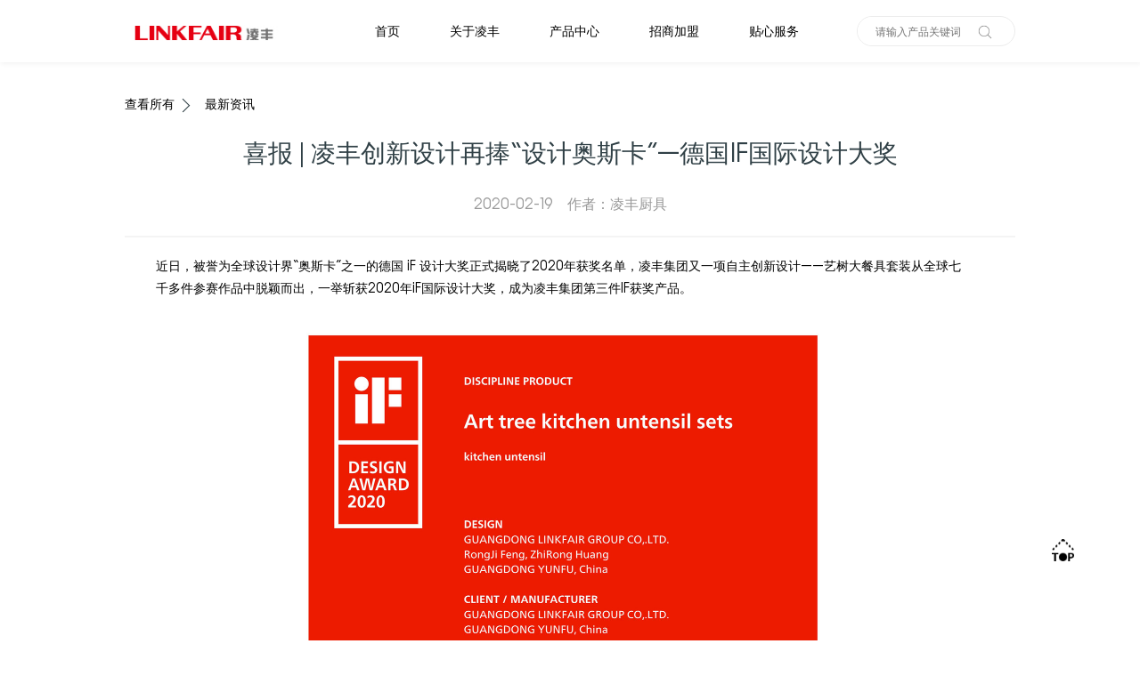

--- FILE ---
content_type: text/html; charset=UTF-8
request_url: http://linkfair.cn/news_detail/2624
body_size: 8552
content:



 
<!DOCTYPE html>

<html lang="en">



<head>

    <title>凌丰厨具</title>

    <meta charset="UTF-8">

    <link rel="icon" type="image/x-icon" href="https://www.linkfair.cn/uploadfile/ico/20200708150401.png">

    <meta name="viewport" content="width=device-width,initial-scale=1,minimum-scale=1,maximum-scale=1,user-scalable=no" />

	<script>

		

		// window.onload=function(){

		// 	setRrem()

		// }

		// window.onresize=function(){

		// 	setRrem()

		// }

		// function setRrem(){

		// 	let designSize = 1920; // 设计图尺寸

		// 	let html = document.documentElement;

		// 	let wW = html.clientWidth;// 窗口宽度

		// 	let rem = wW * 1 / designSize; 

		// 	document.documentElement.style.fontSize = rem + 'px';

		// }

	</script>

    <meta http-equiv="X-UA-Compatible" content="ie=edge">

    <link rel="stylesheet" href="/static/linkfair/css/base.css?r=2">

    <link rel="stylesheet" href="/static/linkfair/css/index.css?r=2">

	<link rel="stylesheet" type="text/css" href="/static/linkfair/swiper/swiper.css?r=2" />

    <link rel="stylesheet" href="/static/linkfair/css/header.css?r=2">

	<link rel="stylesheet" href="/static/linkfair/animate.css">

    <script src="/static/linkfair/js/jquery-1.11.3.min.js"></script>

	<script src="/static/linkfair/common.js"></script>

	<style>

		html,body{

			overflow-x: hidden;

		}

	</style>

  

	<script>

	

		

		$(function(){

				allAnimate();

				$(".pro-center ul li img").height($(".pro-center ul li img").width());

				

				var w=$(window).width();

				if(w>800){

					$(".index-fuwu .goods-content ul li").height($(".index-fuwu .goods-content ul li").width()*0.8)

				}else{

					$(".index-pinpai").width($(window).width())

					// $(".index-pinpai").hide();

					$(".index-pinpai img").hide()

				}

		})

	</script>

</head>



<body>

   <style>
    .top-nav ul li:hover > a {
        color: #ca515a
    }
   
</style>
    <script src="/static/linkfair/js/jquery-1.11.3.min.js"></script>
	<link rel="stylesheet" href="/static/linkfair/animate.css">
	<script src="/static/linkfair/common.js"></script>
	<script>
		$(function(){
			allAnimate();
			$(".oneLi .list").width($(window).width());
			
			
			var w=$(window).width()
			if(w<800){
				$(".app-w").show();
				$(".pc-w").hide();
			}else{
				$(".app-w").hide();
				$(".pc-w").show();
			}
		})
	</script>

<div class="top">
	
    <div class="w pc-w" style="display: none;">
		
        <div class="logo">
            <h1>
                <img src="https://www.linkfair.cn/uploadfile/ico/20200416105820.jpg" alt="">
			<!--<img src="images/01_logo.png" alt="">-->
            </h1>
        </div>
		<div class="app-search-icon">
			  <img src="/static/linkfair/images/shiliang.png" alt="">
		</div>
		 <div style="clear:both"></div>
        <div class="top-nav">
            <ul class="clearfix"><li></li>
                <li class="oneLi"><a href="/"  >首页</a></li>
                <li class="oneLi"><a href="/story" >关于凌丰</a>
                    <div class="secondnav list" style="display: none;">
                       
                        <div class="second-list">
                            <ul>
                                                                            <li><a href="/story#p1">
                                                    <div><span style="font-size:14px;"><img src="/static/linkfair/img/hangye-wenhuayule.png" style="margin-bottom: 10px;">
													公司简介 &nbsp; </span></div>
                                                    </a></li>
                                                                            <li><a href="/story#p3">
                                                    <div><span style="font-size:14px;"><img src="/static/linkfair/img/hangye-wenhuayule.png" style="margin-bottom: 10px;">
													发展历程 &nbsp; </span></div>
                                                </a></li>
                                                                            <li><a href="/news">
                                                    <div><span style="font-size:14px;"><img src="/static/linkfair/img/hangye-wenhuayule.png" style="margin-bottom: 10px;">
													最新资讯 &nbsp; </span></div>
                                                </a></li>
                                                            </ul>
							<p style="height: 20px;"></p>
                        </div>
                    </div>
                </li>
                <li class="oneLi"><a href="/cooking" >产品中心</a>
                    <div class="cooking-second list" style="display: none;">
                        <div class="cooking-list"  >
                            <ul class="">
								
								                                 <li ><a href="/cooking_list/11015" class="clearfix">
									<div style="padding:15px 0 3px 0;">
										<img src="/static/linkfair/icon/6.png"
										style="width:50px;margin-right: 5px; " alt="">  
										<span style="font-size:14px;">压力锅</span>
                                    </div>
								</a></li>
								                                 <li ><a href="/cooking_list/11010" class="clearfix">
									<div style="padding:15px 0 3px 0;">
										<img src="/static/linkfair/icon/1.png"
										style="width:50px;margin-right: 5px; " alt="">  
										<span style="font-size:14px;">炒锅</span>
                                    </div>
								</a></li>
								                                 <li ><a href="/cooking_list/11011" class="clearfix">
									<div style="padding:15px 0 3px 0;">
										<img src="/static/linkfair/icon/2.png"
										style="width:50px;margin-right: 5px; " alt="">  
										<span style="font-size:14px;">汤锅</span>
                                    </div>
								</a></li>
								                                 <li ><a href="/cooking_list/11013" class="clearfix">
									<div style="padding:15px 0 3px 0;">
										<img src="/static/linkfair/icon/4.png"
										style="width:50px;margin-right: 5px; " alt="">  
										<span style="font-size:14px;">奶锅</span>
                                    </div>
								</a></li>
								                                 <li ><a href="/cooking_list/11014" class="clearfix">
									<div style="padding:15px 0 3px 0;">
										<img src="/static/linkfair/icon/5.png"
										style="width:50px;margin-right: 5px; " alt="">  
										<span style="font-size:14px;">蒸锅</span>
                                    </div>
								</a></li>
								                                 <li ><a href="/cooking_list/11012" class="clearfix">
									<div style="padding:15px 0 3px 0;">
										<img src="/static/linkfair/icon/3.png"
										style="width:50px;margin-right: 5px; " alt="">  
										<span style="font-size:14px;">煎锅</span>
                                    </div>
								</a></li>
								                                 <li ><a href="/cooking_list/11017" class="clearfix">
									<div style="padding:15px 0 3px 0;">
										<img src="/static/linkfair/icon/8.png"
										style="width:50px;margin-right: 5px; " alt="">  
										<span style="font-size:14px;">餐具</span>
                                    </div>
								</a></li>
								                                 <li ><a href="/cooking_list/11021" class="clearfix">
									<div style="padding:15px 0 3px 0;">
										<img src="/static/linkfair/icon/10.png"
										style="width:50px;margin-right: 5px; " alt="">  
										<span style="font-size:14px;">水具</span>
                                    </div>
								</a></li>
								                                 <li ><a href="/cooking_list/11020" class="clearfix">
									<div style="padding:15px 0 3px 0;">
										<img src="/static/linkfair/icon/10.png"
										style="width:50px;margin-right: 5px; " alt="">  
										<span style="font-size:14px;">刀具</span>
                                    </div>
								</a></li>
								                                 <li ><a href="/cooking_list/11022" class="clearfix">
									<div style="padding:15px 0 3px 0;">
										<img src="/static/linkfair/icon/8.png"
										style="width:50px;margin-right: 5px; " alt="">  
										<span style="font-size:14px;">杂件</span>
                                    </div>
								</a></li>
								                                 <li ><a href="/cooking_list/11023" class="clearfix">
									<div style="padding:15px 0 3px 0;">
										<img src="/static/linkfair/icon/3.png"
										style="width:50px;margin-right: 5px; " alt="">  
										<span style="font-size:14px;">电器</span>
                                    </div>
								</a></li>
								                                 <li ><a href="/cooking_list/11018" class="clearfix">
									<div style="padding:15px 0 3px 0;">
										<img src="/static/linkfair/icon/9.png"
										style="width:50px;margin-right: 5px; " alt="">  
										<span style="font-size:14px;">热销单品</span>
                                    </div>
								</a></li>
																				
                             </ul>
                        </div>
                    </div>
                </li>
                <li class="oneLi"><a  href="/server">招商加盟</a>
                    <div class="secondnav list" style="display: none;">
                        <div class="second-list second-list2">
                            <ul>
                                                                        <li><a href="/server#p0">
                                                <div>
												<span style="font-size:14px;"><img src="/static/linkfair/img/hangye-wenhuayule.png" style="margin-bottom: 10px;">
												合作伙伴 &nbsp; </span></div>
                                                 </a></li><li><a href="/server#p1">
                                                <div>
												<span style="font-size:14px;"><img src="/static/linkfair/img/hangye-wenhuayule.png" style="margin-bottom: 10px;">
												实力认证 &nbsp; </span></div>
                                            </a></li><li><a href="/server#p2">
                                                    <div>
												<span style="font-size:14px;"><img src="/static/linkfair/img/hangye-wenhuayule.png" style="margin-bottom: 10px;">
												品牌荣誉 &nbsp; </span></div>
                                                      </a></li><li><a href="/server#p3">
                                                    <div>
												<span style="font-size:14px;"><img src="/static/linkfair/img/hangye-wenhuayule.png" style="margin-bottom: 10px;">
												终端展会 &nbsp; </span></div>
                                                      </a></li><li><a href="/server#p4">
                                                    <div>
												<span style="font-size:14px;"><img src="/static/linkfair/img/hangye-wenhuayule.png" style="margin-bottom: 10px;">
												招商支持 &nbsp; </span></div>
                                                      </a></li><li><a href="/server#p5">
                                                    <div> 
												<span style="font-size:14px;"><img src="/static/linkfair/img/hangye-wenhuayule.png" style="margin-bottom: 10px;">
												联系我们 &nbsp; </span></div>
                                                      </a></li>
                                                                </ul>
								
								<p style="height: 20px;"></p>								
                        </div>
                    </div>
                </li>
                <li class="oneLi"><a   href="/help">贴心服务</a>
                    <div class="secondnav list" style="display: none;">
                        <div class="second-list">
                            <ul>
                                                                            <li><a href="/help#p0">
                                                    <div><span style="font-size:14px;"><img src="/static/linkfair/img/hangye-wenhuayule.png" style="margin-bottom: 10px;" >
													常见问题 &nbsp; </span></div>
                                                   </a></li>
                                                                            <li><a href="/help#p1">
                                                    <div><span style="font-size:14px;"><img src="/static/linkfair/img/hangye-wenhuayule.png" style="margin-bottom: 10px;">
													菜谱分享 &nbsp; </span></div>
                                                    </a></li>
                                                                            <li><a href="/help#p2">
                                                    <div><span style="font-size:14px;"><img src="/static/linkfair/img/hangye-wenhuayule.png" style="margin-bottom: 10px;">
													各区门店 &nbsp; </span></div>
                                                       </a></li>
                                                            </ul>
							<p style="height: 20px;"></p>
                        </div>
                    </div>
                </li>
            </ul>
        </div>
        <form action="/cooking_list" method="get" onsubmit="return check(this)">
            <div class="search">
                <input type="text" name="keyword" id="keyword" class="fs-14" value="" placeholder="请输入产品关键词">
				<button  type="submit"><img src="/static/linkfair/images/shiliang.png" alt=""></button>
            </div>
			<div class="quxiao">取消</div>
        </form>
    </div>
	
	
	<div class="w app-w" style="display: none;">
		<div class="app-list-icon">
			  <img class="openList" src="/static/linkfair/images/listApp.png" alt="">
		</div>
		<div class="app-logo">
			<img src="https://www.linkfair.cn/uploadfile/ico/20200416105820.jpg" alt="">
		</div>
		<div class="app-search-icon">
			  <img src="/static/linkfair/images/shiliang.png" alt="">
		</div>
		
		<form action="/cooking_list" method="get" onsubmit="return checkApp(this)">
		    <div class="search">
		        <input type="text" name="keyword" id="keywordApp" class="fs-16" value="" placeholder="请输入产品关键词">
				<button  type="submit"><img src="/static/linkfair/images/shiliang.png" alt=""></button>
		    </div>
			<div class="quxiao">取消</div>
		</form>
		
	</div>
	
	
	<!-- 移动端头部 -->
	<div class="app-top" style="transform: translateY(-150%);">
		<ul id="accordion" class="accordion">
			<li>
				<div class="link"><a href="/">首页</a></div>
			</li>
			<li class="oneLi">
				<div class="link"><a href="/story">关于凌丰</a></div>
			</li>
			<li>
				<div class="link"><a href="/cooking">产品中心</a></div>
			</li>
			<li>
				<div class="link"><a href="/server">招商加盟</a></div>
			</li>
			<li>
				<div class="link"><a href="/help">贴心服务</a></div>
			</li>
		</ul>
	</div>
	
	
	
	
</div>


	

<script>
	
	
	
	// 置顶
	function gotoTop() {
		$('html,body').animate({
			scrollTop: '0px'
		}, 'slow');
	}
	
	function pageInit() {
		// 内容区离顶部距离
		$("body").append(
			'<div class="toTop" onclick="gotoTop()"><img src="/static/linkfair/images/toTop.png" title="回到顶部" alt="置顶"></div>');
	}
	
	
	pageInit();
	
	
    function check(dom) {
        if ($("#keyword").val()==''){
            alert("请输入要搜索的产品关键字");
            return false;
        }
    }
	
	function checkApp(dom) {
	    if ($("#keywordApp").val()==''){
	        alert("请输入要搜索的产品关键字");
	        return false;
	    }
	}
	
	
	var appflag=1;
	var appsear=1;
	$(function() {
		
		$(".app-list-icon").click(function(){
			if(appflag){
				appflag=0;
				$(".app-list-icon img").attr('src','/static/linkfair/images/closeListApp.png')
				$(".app-top").css({
					'transform':'translateY(0)'
				})
			}else{
				appflag=1;
				$(".app-list-icon img").attr('src','/static/linkfair/images/listApp.png')
				$(".app-top").css({
					'transform':'translateY(-150%)'
				})
			}
			
		})
		$(".app-search-icon").click(function(){
			if(appsear){
				appsear=0;
				$(".top form").addClass('showS')
				$(".top .logo").hide()
				$(this).hide()
			}else{
				appsear=1;
				$(".top form").removeClass('showS')
				$(".top .logo").show()
				$(this).show()
			}
			
		})
		$(".quxiao").click(function(){
			appsear=1;
			$(".top form").removeClass('showS')
			$(".app-search-icon").show()
			$(".top .logo").show()
		})
		
		
		
		
		var Accordion = function(el, multiple) {
			this.el = el || {};
			this.multiple = multiple || false;
	
			// Variables privadas
			var links = this.el.find('.link');
			// Evento
			links.on('click', {el: this.el, multiple: this.multiple}, this.dropdown)
		}
	
		Accordion.prototype.dropdown = function(e) {
			var $el = e.data.el;
				$this = $(this),
				$next = $this.next();
	
			$next.slideToggle();
			$this.parent().toggleClass('open');
	
			if (!e.data.multiple) {
				$el.find('.submenu').not($next).slideUp().parent().removeClass('open');
			};
		}	
	
		var accordion = new Accordion($('#accordion'), false);
	});
</script>
<script>    $('.top-nav>ul>li').on('mouseenter', function () {
        $(this).children('.list').show().css('z-index', 999);
        return false;
    });
    $('.top-nav>ul>li').on('mouseleave', function () {
        $(this).find('.list').hide().css('z-index', 0);
        return false;
    });        </script>
	
	
	
	
	
	
<link rel="stylesheet" href="/static/linkfair/css/zixun_detail.css">

<div class="detail" style="margin:50px auto; ">
    <div class="w">
        <div class="topNavLink">
			<span class="backSpan"><a href="/news">查看所有</a></span>
			<span>最新资讯</span>
        </div>
        <div class="title"><p>喜报 | 凌丰创新设计再捧“设计奥斯卡”—德国IF国际设计大奖</p>
            <p><span>2020-02-19</span><span>作者：凌丰厨具</span>
            </p></div>
        <style>iframe {
                width: 70%;
                height: 600px;
            }</style>
        <div class="content">    
		<p style="text-align: left; text-indent: 0em; line-height: 2em;"><span style="text-indent: 0em; font-size: 14px;">近日，被誉为全球设计界“奥斯卡”之一的德国 iF 设计大奖正式揭晓了2020年获奖名单，凌丰集团又一项自主创新设计——艺树大餐具套装从全球七千多件参赛作品中脱颖而出，一举斩获2020年iF国际设计大奖，成为凌丰集团第三件IF获奖产品。</span><br/></p><p style="text-align: left; text-indent: 0em; line-height: 2em;"><span style="text-indent: 0em; font-size: 14px;"><br/></span></p><p style="text-align: center; text-indent: 0em; line-height: 2em;"><span style="line-height: 2; font-size: 16px;"><img width="600" height="849" title="" align="" alt="" src="https://www.linkfair.cn/kindeditor/attached/image/20200404/20200404160158_85980.jpg" style="text-align: center; white-space: normal;"/></span></p><p style="text-indent: 0em; line-height: 2em;"><span style="line-height: 2; font-size: 14px;"><br/></span></p><p style="text-align: left; text-indent: 0em; line-height: 2em;"><span style="line-height: 2; font-size: 14px;">德国iF设计奖（iF DesignAward），创立于1954年，由德国历史最悠久的工业设计机构—汉诺威工业设计论坛举办，向来以“独立、严谨、可靠”的评奖理念闻名于世，67 年来已成为卓越设计的品质标章，与德国RedDot(红点设计大奖)、美国IDEA(工业设计杰出大奖)并称为世界三大工业设计奖</span></p><p style="text-align: left; text-indent: 0em; line-height: 2em;"><span style="line-height: 2; font-size: 14px;"><br/></span></p><p style="text-align: left; text-indent: 0em; line-height: 2em;"><span style="line-height: 2; font-size: 14px;">此次凌丰集团自主设计的艺树大餐具套装，获得IF大奖评审会来自全球20个国家的78位国际设计专家的青睐，凭借的是什么？从其获奖评语中可见一斑：颠覆传统的空间节省收纳功能与趣味优雅的艺术造型的完美统一，让厨房生活充满生机和愉悦。再次展现了凌丰创新设计的别出心裁与卓越实力。</span></p><p style="text-align: left; text-indent: 0em; line-height: 2em;"><span style="line-height: 2; font-size: 14px;"><br/></span></p><p style="text-align: center; text-indent: 0em; line-height: 2em;"><span style="line-height: 2; font-size: 16px;"><img width="600" height="940" title="" alt="" src="https://www.linkfair.cn/kindeditor/attached/image/20200404/20200404160229_43880.jpg" style="text-align: center; white-space: normal;"/></span></p><p style="text-align: left; text-indent: 0em; line-height: 2em;"><span style="line-height: 2; font-size: 14px;"><br/></span></p><p style="text-align: left; text-indent: 0em; line-height: 2em;"><span style="line-height: 2; font-size: 14px;">凌丰艺树大餐具套装是一套可堆叠收纳的餐具套装，以自然界的“树”为创意原型，充分吸收树的外观特性，进行功能和艺术的升华设计，颠覆传统的收纳功能，创意奇特，造型别致，色彩缤纷，给人极佳的视觉美感与奇特便捷的使用体验，将艺术融入厨房，让生活更美好，充分展现了凌丰创优全球品质生活的一贯追求。</span></p><p style="text-align: left; text-indent: 0em; line-height: 2em;"><span style="line-height: 2; font-size: 14px;"><br/></span></p><p style="text-align: center; text-indent: 0em; line-height: 2em;"><span style="line-height: 2; font-size: 16px;"><img width="600" height="634" title="" align="" alt="" src="https://www.linkfair.cn/kindeditor/attached/image/20200404/20200404160248_12614.jpg" style="text-align: center; white-space: normal;"/></span></p><p style="text-align: left; text-indent: 0em; line-height: 2em;"><span style="line-height: 2; font-size: 14px;"><br/></span></p><p style="text-align: left; text-indent: 0em; line-height: 2em;"><span style="line-height: 2; font-size: 14px;">2020年伊始，在这特殊时期，凌丰创新设计再获国际业界高度认可，无疑是满满的正能加码。未来，凌丰集团将坚守“创优全球品质生活”的初心，潜心研究全球高品质消费需求，不断夯实自身创新质能，发挥国家级工业设计中心的势能，为全球厨房生活打造更多有心有价值的优质餐厨具佳品、精品。</span></p><p style="text-align: center;"><br/></p><p style="text-align:left;"><br/></p><p style="text-align:left;"><br/></p><p><br/></p><p><br/></p><p style="text-align:left;"><br/></p><p style="text-align: left;"><br/></p>			
		</div>
    </div>

</div>	
	
       <div class="footer">
        <div class="w clearfix" style="    width: max-content;">
            <div class="left">
                <ul class="ul1 clearfix">
                    <li>
                        <ul class="ul2">
                            <li >关于凌丰</li>
                                                                <li><a href="/story">公司简介</a></li>
                                                                    <li><a href="/story">发展历程</a></li>
                                                                    <li><a href="/news">最新资讯</a></li>
                                                                    <li><a href="/news">新品牌</a></li>
                                                        </ul>
                    </li>
                    <li>
                        <ul class="ul2">

                            <li >售后服务</li>
                                                                <li><a href="/server">常见问题</a></li>
                                                                    <li><a href="/server">厨具保养</a></li>
                                                                    <li><a href="/map">各区门店</a></li>
                                                                    <li><a href="/server">联系我们</a></li>
                                                        </ul>
                    </li>
                  <li>
                  	<img src="/static/linkfair/img/foot-code.png?r=4" style=" ">
                  </li>
                </ul>
                
                </div>
            
            <div class="right">
				<style>
					.wxA{
						position: relative;
					}
					#wxQR{
						    position: absolute;
						    bottom: 48px;
						    left: 50%;
						    transform: translateX(-50%);
						    background-color: white;
						    border: 1px solid #ececec;
						    text-align: center;
						    padding: 10px;
						    border-radius: 7px;
							display: none;
					}
					
					#wxQR img{
						    width: 150px;
						    height: 150px;
						    margin: 0 auto;
					}
					
						@media screen and (max-width: 1366px) and (min-width: 768px) {	
							.footer .w {
								width: 850px !important;
								
								    margin-top: 20px;
								    margin-bottom: 20px;
							}
							
							
							.footer .w .ul1>li{
								margin-right: 0 !important;
							}
							div.w.clearfix > div.left > ul {
								display: flex;
								justify-content: space-between;
							}
						
							.footer .w .left {
								float: left;
								width: 49%;
								border-right: 1px solid #E1E1E1;
								box-sizing: border-box;
							}
								
							.footer .w .right {
								width: 50%;
								float: left;
								display: flex;
								justify-content: center;
							}
							
							.footer .w .right .msg {
							    margin-left:52px;
							}
					}
				</style>
                <div class="msg">
                    <p>咨询热线：400-117-0517  &nbsp; &nbsp; &nbsp; 邮政编码：527400 </p>
                    <p>公司传真：400-117-0517</p>
                    <p>咨询邮箱：marketing@linkfair.com.cn</p>
                    <p>公司地址：广东省新兴县新城镇广兴大道东凌丰工业园</p>
					<script>
						var showWx=function(type){
							 var wxqr=document.getElementById('wxQR');
							 if(type){
								 wxqr.style.display='block'
							 }else{
								 wxqr.style.display='none'
							 }
						}
					</script>
                    <div class="gun">						 <a title="扫码查看" href="javascript:void(0)" class="share_rrw wxA" onmouseover="showWx(1)" onmouseout="showWx(0)">				
                        <img src="/static/linkfair/images/wx.png" alt="">
						
							<div id="wxQR" style="bottom: 100%;width: 234px;">
								<p>分享到微信朋友圈</p>
                                                                <img src="/static/linkfair/qrcode.png" alt="使用微信扫描">								<p class="fs-16">打开微信扫一扫</p>
								<p class="fs-16">可将网页分享至朋友圈</p>
								</div>
							
						</a>				 <a title="分享到QQ空间" href="javascript:void(0)" class="share_rrw" onclick="shareToQzone(event)">					
                        <img src="/static/linkfair/images/kj.png" alt=""> </a>  <a title="分享到新浪微博" href="javascript:void(0)" class="share_rrw" onclick="shareToSinaWB(event)">
                        <img src="/static/linkfair/images/wb.png" alt="">					 </a>  <a title="分享到人人网" href="javascript:void(0)" class="share_rrw" onclick="shareToRenren(event)">  
                        <img src="/static/linkfair/images/rrw.png" alt=""> </a>
                    </div>
					
					<style>
						@media screen and (max-width: 767px) {
							
						.gun{
							display: none;
						}	
						}
						
					</style>
                </div>
            </div>
        </div>
        <div class="footer-tips">
            <p style="font-size: 13px;color: #555; ">Copyright © 2017 Adobe Systems Incorporated. All rights reserved.</p>
        </div>
    </div>
	 <script>
 var _title='凌丰集团创立于1993年，是集不锈钢系列餐厨具研发设计、生产制造、出口贸易、自主品牌销售为一体的高新技术企业，业务遍布海内外，其销售出口额连续十三年稳居高端不锈钢餐厨具行业前列。',_source,_sourceUrl,_pic,_showcount,_desc,_summary,_site,
    _url = 'http://lingfeng.lv-e.cn/map.php',
    _pic = 'http://lingfeng.lv-e.cn/images/01_logo.png';
 //分享到QQ空间
 // 微信二维码
function shareToQzone(event){
    event.preventDefault();
    var _shareUrl = 'http://sns.qzone.qq.com/cgi-bin/qzshare/cgi_qzshare_onekey?';
        _shareUrl += 'url=' + encodeURIComponent(_url||document.location);   //参数url设置分享的内容链接|默认当前页location
        _shareUrl += '&showcount=' + _showcount||0;      //参数showcount是否显示分享总数,显示：'1'，不显示：'0'，默认不显示
        _shareUrl += '&desc=' + encodeURIComponent(_desc||'凌丰集团创立于1993年，是集不锈钢系列餐厨具研发设计、生产制造、出口贸易、自主品牌销售为一体的高新技术企业，业务遍布海内外，其销售出口额连续十三年稳居高端不锈钢餐厨具行业前列。');    //参数desc设置分享的描述，可选参数
        _shareUrl += '&summary=' + encodeURIComponent(_summary||'凌风--分享');    //参数summary设置分享摘要，可选参数
        _shareUrl += '&title=' + encodeURIComponent(_title||document.title);    //参数title设置分享标题，可选参数
        _shareUrl += '&site=' + encodeURIComponent(_site||'');   //参数site设置分享来源，可选参数
        _shareUrl += '&pics=' + encodeURIComponent(_pic||'');   //参数pics设置分享图片的路径，多张图片以＂|＂隔开，可选参数
        window.open(_shareUrl,'_blank');
}
//分享到人人网
function shareToRenren(event){
    event.preventDefault();
    var _shareUrl = 'http://widget.renren.com/dialog/share?';
        _shareUrl += 'link=' + encodeURIComponent(_url||location.href);   //分享的链接
        _shareUrl += '&title=' + encodeURIComponent(_title||document.title);     //分享的标题
    window.open(_shareUrl,'_blank');
}
//分享到新浪微博   
function shareToSinaWB(event){
    event.preventDefault();
    var _shareUrl = 'http://v.t.sina.com.cn/share/share.php?title="123"';     //真实的appkey，必选参数
        _shareUrl += '&url='+ encodeURIComponent(_url||document.location);     //参数url设置分享的内容链接|默认当前页location，可选参数
        _shareUrl += '&title=' + encodeURIComponent(_title||document.title);    //参数title设置分享的标题|默认当前页标题，可选参数
        _shareUrl += '&source=' + encodeURIComponent(_source||'');
        _shareUrl += '&sourceUrl=' + encodeURIComponent(_sourceUrl||'');
        _shareUrl += '&content=' + 'utf-8';   //参数content设置页面编码gb2312|utf-8，可选参数
        _shareUrl += '&pic=' + encodeURIComponent(_pic||'');  //参数pic设置图片链接|默认为空，可选参数
        window.open(_shareUrl,'_blank');
}

 </script>


    <script>

	//no buga

        $(function () {

		
			if($(window).width()<1713){

				// $(".index-fuwu .goods-content ul li:nth-child(1) a div:nth-child(2) p:nth-child(2)").addClass('ieClass')

				// $(".index-fuwu .goods-content ul li:nth-child(2) a div:nth-child(2) p:nth-child(2)").addClass('ieClass')

				// $(".index-fuwu .goods-content ul li:nth-child(3) a div:nth-child(2) p:nth-child(2)").css('width','80%')

			}

			

			

            $(".wraps img:not(:first)").hide();

            var index = 0;

            var s = $(".wraps img").length;

            var auto;

            for (var i = 1; i <= s; i++) {

                $(".page").append("<span></span>");

            }

            $(".page span:first").addClass("current");

            $(".page span").on("click", function () {

                index = $(this).index();

                move();

            });

            function autos() {

                auto = setInterval(function () {

                    index++;

                    if (index == s) {

                        index = 0;

                    }

                    move();

                }, 3000);

            }

            autos();

            function move() {

                $(".page span").eq(index).addClass("current").siblings().removeClass('current');

                $(".wraps img").eq(index).stop(true, true).fadeIn().siblings().stop(true, true).fadeOut();

            }

            $("#left").click(function () {

                clearInterval(auto);

                index--;

                if (index <= -1) {

                    index = s - 1;

                }

                move();

                autos();

            });

            $("#right").click(function () {

                clearInterval(auto);

                index++;

                if (index >= s) {

                    index = 0;

                }

                move();

                autos();

            });

            $(".wraps img, .page span").mouseover(function () {

                clearInterval(auto);

            }).mouseout(function () {

                autos();

            });

            $('.add1').click(function () {

                // console.log("111")

                return false

                //    $(this).siblings().removeClass('active');

                //    $(this).addClass('active');

            })

        });

    </script>



</body>



</html>

--- FILE ---
content_type: text/css
request_url: http://linkfair.cn/static/linkfair/css/base.css?r=2
body_size: 1121
content:
@font-face {
    font-family: Arial;
    src: url('AvantGardeBook.woff2');
}

* {
}

body,
div,
ul,
li,
a,
p,
span,
input,
img,
h1,
h2,
h3,
h4,
strong,
em,
ins,
del,
i {
    padding: 0;
    margin: 0;
}

a {
    text-decoration: none;
    color: #000;
}

li {
    list-style: none;
}

input {
    border: none;
    outline: none;
}

img {
    border: none;
    vertical-align: middle;
}

.swiper-container img,
.swiper img {
    width: 100%;
}

i {
    font-style: normal;
}

h1,
h2,
h3,
h4,
h5 {
    font-weight: normal;
}

body {
    font-size: 12px;
    background-color: #fff;
    overflow-x: hidden;
}

.clearfix::after {
    content: "";
    width: 33.3%;
    display: block;
    clear: both;
    visibility: hidden;
    height: 0;
}

.clearfix {
    /**zoom: 1; */
    display: flex;
    flex-wrap: wrap;
    justify-content: space-between;
}

.w {
    width: 1200px;
    margin-left: auto;
    margin-right: auto;
    clear: both;
}

@media (min-width: 1024px) {
    .fs-18,
    .chuju .w ul li a div:nth-child(2) p:nth-child(1),
    .detail .w .title p:nth-child(2),
    .qrTitle,
    {
        font-size: 12px;
    }
    .fs-16,
    .chuju .w ul li a div:nth-child(2) p:nth-child(2),
    .topNavLink,
    .post-slide .post-content p,
    .store-pinpai .w .pinpai-top .title p:nth-child(2),
    .store-pinpai .w .pinpai-bottom .title p:nth-child(2),
    .index-pinpai .pinpai-text p:nth-child(2),
    .footer-tips p,
    .footer .w .ul1 .ul2 li:nth-child(1),
    .pro-center ul li .title,
    .index-pinpai .pinpai-text p:nth-child(3) a,
    .index-pinpai .pinpai-text p:nth-child(2) {
        font-size: 12px;
    }
    .fs-22,
    .post-slide .post-img p {
        font-size: 12px;
    }
    .fs-14,
    .footer .w .ul1 .ul2 li,
    .footer .w .right .msg p,
    .footer .w .ul1 .ul2 li a,
    .pro-center ul li .label {
        font-size: 12px;
    }
    .fs-22,
    .store-pinpai .w .pinpai-top .title p:nth-child(1),
    .store-pinpai .w .pinpai-bottom .title p:nth-child(1) {
        font-size: 15px;
    }
    .fs-28,
    .detail .w .title p:nth-child(1),
    .index-pinpai .pinpai-text p:nth-child(1),
    .index-pinpai .pinpai-text p:nth-child(1) {
        font-size: 15px;
    }
}

@media (min-width: 1100px) {
    .fs-18,
    .chuju .w ul li a div:nth-child(2) p:nth-child(1),
    .detail .w .title p:nth-child(2),
    .qrTitle,
    {
        font-size: 12px;
    }
    .fs-16,
    .chuju .w ul li a div:nth-child(2) p:nth-child(2),
    .topNavLink,
    .post-slide .post-content p,
    .store-pinpai .w .pinpai-top .title p:nth-child(2),
    .store-pinpai .w .pinpai-bottom .title p:nth-child(2),
    .index-pinpai .pinpai-text p:nth-child(2),
    .footer-tips p,
    .footer .w .ul1 .ul2 li:nth-child(1),
    .pro-center ul li .title,
    .index-pinpai .pinpai-text p:nth-child(3) a,
    .index-pinpai .pinpai-text p:nth-child(2) {
        font-size: 13px;
    }
    .fs-22,
    .post-slide .post-img p {
        font-size: 18px;
    }
    .fs-14,
    .footer .w .ul1 .ul2 li,
    .footer .w .right .msg p,
    .footer .w .ul1 .ul2 li a,
    .pro-center ul li .label {
        font-size: 12px;
    }
    .fs-22,
    .store-pinpai .w .pinpai-top .title p:nth-child(1),
    .store-pinpai .w .pinpai-bottom .title p:nth-child(1) {
        font-size: 15px;
    }
    .fs-28,
    .detail .w .title p:nth-child(1),
    .index-pinpai .pinpai-text p:nth-child(1),
    .index-pinpai .pinpai-text p:nth-child(1) {
        font-size: 16px;
    }
}

@media (min-width: 1280px) {
    .fs-18,
    .chuju .w ul li a div:nth-child(2) p:nth-child(1),
    .detail .w .title p:nth-child(2),
    .qrTitle,
    {
        font-size: 14px;
    }
    .fs-16,
    .chuju .w ul li a div:nth-child(2) p:nth-child(2),
    .topNavLink,
    .post-slide .post-content p,
    .store-pinpai .w .pinpai-top .title p:nth-child(2),
    .store-pinpai .w .pinpai-bottom .title p:nth-child(2),
    .index-pinpai .pinpai-text p:nth-child(2),
    .footer-tips p,
    .footer .w .ul1 .ul2 li:nth-child(1),
    .pro-center ul li .title,
    .index-pinpai .pinpai-text p:nth-child(3) a,
    .index-pinpai .pinpai-text p:nth-child(2) {
        font-size: 14px;
    }
    .fs-22,
    .post-slide .post-img p {
        font-size: 18px;
    }
    .fs-14,
    .footer .w .ul1 .ul2 li,
    .footer .w .right .msg p,
    .footer .w .ul1 .ul2 li a,
    .pro-center ul li .label {
        font-size: 12px;
    }
    .fs-22,
    .store-pinpai .w .pinpai-top .title p:nth-child(1),
    .store-pinpai .w .pinpai-bottom .title p:nth-child(1) {
        font-size: 15px;
    }
    .fs-28,
    .detail .w .title p:nth-child(1),
    .index-pinpai .pinpai-text p:nth-child(1),
    .index-pinpai .pinpai-text p:nth-child(1) {
        font-size: 15px;
    }
}

@media (min-width: 1366px) {
    .fs-18,
    .chuju .w ul li a div:nth-child(2) p:nth-child(1),
    .detail .w .title p:nth-child(2),
    .qrTitle,
    {
        font-size: 14px;
    }
    .fs-16,
    .chuju .w ul li a div:nth-child(2) p:nth-child(2),
    .topNavLink,
    .post-slide .post-content p,
    .store-pinpai .w .pinpai-top .title p:nth-child(2),
    .store-pinpai .w .pinpai-bottom .title p:nth-child(2),
    .index-pinpai .pinpai-text p:nth-child(2),
    .footer-tips p,
    .footer .w .ul1 .ul2 li:nth-child(1),
    .pro-center ul li .title,
    .index-pinpai .pinpai-text p:nth-child(3) a,
    .index-pinpai .pinpai-text p:nth-child(2) {
        font-size: 15px;
    }
    .fs-14,
    .footer .w .ul1 .ul2 li,
    .footer .w .right .msg p,
    .footer .w .ul1 .ul2 li a,
    .pro-center ul li .label {
        font-size: 14px;
    }
    .fs-22,
    .post-slide .post-img p {
        font-size: 15px;
    }
    .fs-22,
    .store-pinpai .w .pinpai-top .title p:nth-child(1),
    .store-pinpai .w .pinpai-bottom .title p:nth-child(1) {
        font-size: 17px;
    }
    .fs-28,
    .detail .w .title p:nth-child(1),
    .index-pinpai .pinpai-text p:nth-child(1),
    .index-pinpai .pinpai-text p:nth-child(1) {
        font-size: 20px;
    }
}

@media (min-width: 1440px) {
    .fs-18,
    .chuju .w ul li a div:nth-child(2) p:nth-child(1),
    .detail .w .title p:nth-child(2),
    .qrTitle,
    {
        font-size: 16px;
    }
    .fs-16,
    .chuju .w ul li a div:nth-child(2) p:nth-child(2),
    .topNavLink,
    .post-slide .post-content p,
    .store-pinpai .w .pinpai-top .title p:nth-child(2),
    .store-pinpai .w .pinpai-bottom .title p:nth-child(2),
    .index-pinpai .pinpai-text p:nth-child(2),
    .footer-tips p,
    .footer .w .ul1 .ul2 li:nth-child(1),
    .pro-center ul li .title,
    .index-pinpai .pinpai-text p:nth-child(3) a,
    .index-pinpai .pinpai-text p:nth-child(2) {
        font-size: 15px;
    }
    .fs-14,
    .footer .w .ul1 .ul2 li,
    .footer .w .right .msg p,
    .footer .w .ul1 .ul2 li a,
    .pro-center ul li .label {
        font-size: 14px;
    }
    .fs-22,
    .post-slide .post-img p {
        font-size: 16px;
    }
    .fs-22,
    .store-pinpai .w .pinpai-top .title p:nth-child(1),
    .store-pinpai .w .pinpai-bottom .title p:nth-child(1) {
        font-size: 17px;
    }
    .fs-28,
    .detail .w .title p:nth-child(1),
    .index-pinpai .pinpai-text p:nth-child(1),
    .index-pinpai .pinpai-text p:nth-child(1) {
        font-size: 21px;
    }
}

@media (min-width: 1680px) {
    .fs-18,
    .chuju .w ul li a div:nth-child(2) p:nth-child(1),
    .detail .w .title p:nth-child(2),
    .qrTitle,
    {
        font-size: 16px;
    }
    .fs-16,
    .chuju .w ul li a div:nth-child(2) p:nth-child(2),
    .topNavLink,
    .post-slide .post-content p,
    .store-pinpai .w .pinpai-top .title p:nth-child(2),
    .store-pinpai .w .pinpai-bottom .title p:nth-child(2),
    .index-pinpai .pinpai-text p:nth-child(2),
    .footer-tips p,
    .footer .w .ul1 .ul2 li:nth-child(1),
    .pro-center ul li .title,
    .index-pinpai .pinpai-text p:nth-child(3) a,
    .index-pinpai .pinpai-text p:nth-child(2) {
        font-size: 14px;
    }
    .fs-22,
    .post-slide .post-img p {
        font-size: 18px;
    }
    .fs-14,
    .footer .w .ul1 .ul2 li,
    .footer .w .right .msg p,
    .footer .w .ul1 .ul2 li a,
    .pro-center ul li .label {
        font-size: 14px;
    }
    .fs-22,
    .store-pinpai .w .pinpai-top .title p:nth-child(1),
    .store-pinpai .w .pinpai-bottom .title p:nth-child(1) {
        font-size: 19px;
    }
    .fs-28,
    .detail .w .title p:nth-child(1),
    .index-pinpai .pinpai-text p:nth-child(1),
    .index-pinpai .pinpai-text p:nth-child(1) {
        font-size: 25px;
    }
}

@media (min-width: 1920px) {
    .fs-18,
    .chuju .w ul li a div:nth-child(2) p:nth-child(1),
    .detail .w .title p:nth-child(2),
    .qrTitle,
    {
        font-size: 18px;
    }
    .chuju .w .cook-big ul li a .float p:nth-child(1) {
        font-size: 25px;
    }
    .fs-14,
    .footer .w .ul1 .ul2 li,
    .footer .w .right .msg p,
    .footer .w .ul1 .ul2 li a,
    .pro-center ul li .label {
        font-size: 14px;
    }
    .fs-16,
    .chuju .w ul li a div:nth-child(2) p:nth-child(2),
    .topNavLink,
    .post-slide .post-content p,
    .store-pinpai .w .pinpai-top .title p:nth-child(2),
    .store-pinpai .w .pinpai-bottom .title p:nth-child(2),
    .index-pinpai .pinpai-text p:nth-child(2),
    .footer-tips p,
    .footer .w .ul1 .ul2 li:nth-child(1),
    .pro-center ul li .title,
    .index-pinpai .pinpai-text p:nth-child(3) a,
    .index-pinpai .pinpai-text p:nth-child(2) {
        font-size: 16px;
    }
    .fs-22,
    .post-slide .post-img p {
        font-size: 20px;
    }
    .fs-22,
    .store-pinpai .w .pinpai-top .title p:nth-child(1),
    .store-pinpai .w .pinpai-bottom .title p:nth-child(1) {
        font-size: 22px;
    }
    .fs-28,
    .detail .w .title p:nth-child(1),
    .index-pinpai .pinpai-text p:nth-child(1),
    .index-pinpai .pinpai-text p:nth-child(1) {
        font-size: 22px;
    }
}

--- FILE ---
content_type: text/css
request_url: http://linkfair.cn/static/linkfair/css/index.css?r=2
body_size: 3851
content:

.bgl{
	background:url(../img/bgl.png) 0 40px no-repeat;
}


.swiper {

    /* float: left; */

    width: 100%;

    height: 724px;

    min-width: 1400px;

    margin-top: 98px;

}



.swiper .wrap {

    width: 100%;

    height: 100%;

    overflow: hidden;

    position: relative;

    /* box-shadow: 2px 2px 2px #666; */

}



.swiper .wraps {

    width: 100%;

    height: 100%;

}



.swiper .wraps img {

    width: 100%;

    height: 100%;

    float: left;

    cursor: pointer;

    position: absolute;

    top: 0;

    left: 0;

}



.swiper .page {

    width: 100%;

    position: absolute;

    bottom: 10px;

    text-align: center;

}



.swiper .page span {

    display: inline-block;

    width: 10px;

    height: 5px;

    text-align: center;

    line-height: 20px;

    background: rgba(0, 0, 0, 0.5);

    color: #fff;

    margin-left: 10px;

    cursor: pointer;

}



.swiper .page span.current {

    background: #ffffff;

}



.swiper .btnBox span {

    width: 30px;

    height: 30px;

    display: inline-block;

    background: rgba(0, 0, 0, 0.5);

    color: #fff;

    font-size: 20px;

    text-align: center;

    line-height: 26px;

    cursor: pointer;

    position: absolute;

    top: 50%;

    margin-top: -10px;

    z-index: 3;

}

.swiper #left {

    left: 0;

}



.swiper #right {

    right: 0;

}

.index-goods .goods-title {

    text-align: center;

    height: 230px;

    border: 1px solid #fff;

    clear: both;

}

.index-goods .goods-title p:nth-child(1) {

    font-size: 28px;

    margin-top: 100px;

}

.index-goods .goods-title p:nth-child(2) {

    font-size: 16px;

    margin-top: 21px;

    color: #999;

}

.index-goods .goods-content ul li {

    width: 336px;

    float: left;

    margin-right: 18px;

    padding-bottom: 25px;

    /* height: 247px; */

}

.index-goods .goods-content ul li:nth-child(4n+4) {

    margin-right: 0;

}

.index-goods .goods-content ul li:nth-child(n+5) {

    margin-top: 25px;

}

.index-goods .goods-content ul li a {

    display: block;

    width: 100%;

    height: 100%;

}

.index-goods .goods-content ul li a div:nth-child(1) img {

    width: 336px;

    height: 247px;

}

.index-goods .goods-content ul li a div:nth-child(2) p:nth-child(1) {

    margin-top: 16px;

    font-size: 21px;

}

.index-goods .goods-content ul li a div:nth-child(2) p:nth-child(2) {

    margin-top: 11px;

    font-size: 13px;

    color: #999;

}



.index-pinpai {

    width: 100%;

    /* height: 558px; */

    /* background-image: url(../images/jx4.png); */

    background-size: 100% 100%;

    min-width: 1400px;

}

.index-pinpai .pinpai-text {

    /* width: 850px; */

    color: #fff;

    margin: 0 auto;

    max-width: 1200px;

    margin: 0 auto;

    min-width: 1000px;

    width: 62.5%;

    padding-right: 29%;

    box-sizing: border-box;

}

.index-pinpai .pinpai-text p:nth-child(1) {

    /* font-size: 28px; */

    /* padding-top: 108px; */

    position: relative;

    line-height: 2;

}



.index-pinpai .pinpai-text p:nth-child(1):before {

    content: "";

    position: absolute;

    /* left: 0; */

    width: 79px;

    height: 2px;

    background: #fff;

    bottom: 0;

    left: 0;

}



.index-pinpai .pinpai-text p:nth-child(2) {

    /* font-size: 16px; */

    margin-top: 5%;

    line-height: 1.5;

    position: relative;

}

.index-pinpai .pinpai-text p:nth-child(3) {

    display: inline-block;

    /* font-size: 22px; */

    margin-top: 5%;

    padding: 12px 36px;

    border: 1px solid #fff;

    color: #fff;

    cursor: pointer;

}



.index-fuwu {

    background-color: #f4f4f4;

    padding-bottom: 25px;
	
	

    /* min-width: 1400px; */

}





.index-fuwu .w{

	width: auto;

	min-width: auto;
    
    max-width: 1200px;
}



.index-fuwu .goods-title {

    text-align: center;

    height: 164px;

    border: 1px solid #f4f4f4;

}

.index-fuwu .goods-title p:nth-child(1) {

    font-size: 28px;

    margin-top: 79px;

}

.index-fuwu .goods-title p:nth-child(2) {

    font-size: 16px;

    margin-top: 21px;

    color: #999;

}



.index-pinpai .pinpai-text p:nth-child(3) a {/* font-size: 16px; */color: white;}





.index-fuwu .goods-content ul li {

    width: 33%;

    float: left;

    /* margin-right: 31px; */

    height: 338px;

    /* background-color: #fff; */

    text-align: center;

    padding: 23px;

    box-sizing: border-box;

    padding: 0 !important;


}



.index-fuwu .goods-content ul li:nth-last-child(1){

	margin-right:0;

}





.index-fuwu .goods-content ul li:last-child {

    margin-right: 0;

}





.index-fuwu .goods-content ul li a {

    display: block;

    width: 100%;

    height: 100%;

    background-color: #fffbfb;

    box-sizing: border-box;

    padding: 26px;

    display: flex;

    flex-direction: column;

    justify-content: center;

    align-items: center;

    position: relative;

}

.index-fuwu .goods-content ul li a div:nth-child(1) img {

    width: 63px;

    height: 63px;

    /* margin-top: 29px; */

    margin-bottom: 32px;

}

.index-fuwu .goods-content ul li a div:nth-child(2) p:nth-child(1) {

    font-size: 24px;

    line-height: 2.5;

}





.ieClass{

 width: 70% !important;

  word-wrap: break-word;

    word-break: break-word;

    white-space: pre-wrap; 

   

}







.index-fuwu .goods-content ul li a div:nth-child(2) p:nth-child(2) {

    color: #9A9999;

    font-size: 14px;

    width: 100%;

    margin: 0 auto;

    /* margin-top: 30px; */

    /* line-height: 30px; */

    word-break: break-word;

    /* white-space: pre-wrap; */

    word-wrap: break-word;

}









  .top {

            position: fixed;

            left: 0;

            top: 0;

            right: 0;

        }

        .index-pinpai {

            width: 100%;

            background-size: 100% 100%;

            min-width: auto;

            display: flex;

            align-items: center;

        }



.pro-center ul{

    max-width: 1200px;

    margin:0 auto;

    width: 62.5%;

    min-width: 1000px;

}



.pro-center ul li{

	width: 25%;

	box-sizing: border-box;

	padding: 10px;

	float: left;

		-webkit-transition: all .15s;

	-o-transition: all .15s;

	-moz-transition: all .15s;

	transition: all .15s;

}



.pro-center ul li a{

	overflow: hidden;



	padding: 16px;

	box-sizing: border-box;

}



.pro-center ul li:hover {

    -webkit-transform: translateY(-14px);

    -moz-transform: translateY(-14px);

    -ms-transform: translateY(-14px);

    -o-transform: translateY(-14px);

    transform: translateY(-14px);

    background: #fff;

    -webkit-box-shadow: 0 2px 18px 0 rgba(0,0,0,.18);

    box-shadow: 0 2px 18px 0 rgba(0,0,0,.18);

    -webkit-box-shadow: 0 2px 5px 0 rgba(0,0,0,.18) \9;

    box-shadow: 0 2px 5px 0 rgba(0,0,0,.18) \9;

}





.pro-center ul li img{

	width: 100%;

	height: auto;

}

.pro-center ul li .title{

	/* font-size: 16px; */

	/* margin-top: 16px; */

	line-height: 2;

}

.pro-center ul li .label{

	/* font-size: 14px; */

	/* margin-top: 11px; */

	line-height: 1.8;

	color: #999999;

}
.gotobox{display: flex;justify-content: center;margin-bottom:30px}
.pop2{
	width:760px;position:relative; 
}
.goods1{width: 50%;height:300px}
.goods1 img{width:590px;height:300px;position:absolute;}
.pop1{
	float: right;width: 380px;padding-top:70px;font-size:17px;line-height: 36px; 
}
.pop1 h5{
	font-size:21px;color:#333;margin:0;padding:10px 0;
}
.goto1{	
	width:32%;margin-left:1.3%;
}
#p2{
	margin-left: 10px;
}
		/* å®½åº¦å°äºŽipadçš„å°ºå¯¸ï¼š */

		@media screen and (max-width: 767px) {

			.pro-center ul{

			width:92%;

			min-width: auto;

			}
.goto1{	
	width:100%;margin-left:0;
}
.goods1{width: 100%;height:auto;}
.goods1 img{width: 100%;height:auto;position:static}
.gotobox{display:block;margin-bottom:0}
.pop2{
	width:100%; position:static;
}
#p2{
	margin-left: 0;
}
#d1 .nrbox,#d2 .nrbox{
	display:none;
}
.pop1{
	width: 90%; float: none;padding:5%;font-size:15px;
}
			.pro-center ul li{

				width: 50%;

			}

.hhh:nth-child(1){

    /* margin-top:20px; */

    padding: 30px 0 30px;

}

			

.index-pinpai .pinpai-text p:nth-child(1):before {

    content: "";

    position: absolute;

    /* left: 0; */

    width: 50px;

    height: 1px;

    background: #fff;

    bottom: -12px;

    left: 0;

}

			

		    .swiper-container {

		        margin-top:-20px;

		    }

		    .index-goods .goods-title{

		        height:auto;

		    }

		    .index-goods .goods-title p:nth-child(1){

		        font-size: 19px;

		        margin-top: 30px;

		    }

		    .index-goods .goods-title p:nth-child(2){

		            margin-top: 15px;

		            margin-bottom:15px;

		     }

		    .index-pinpai{

		        width:100%;

		        height: 240px;

		        /* margin-bottom: 66px; */

		        background-size: cover;

		        justify-content: center;

		        overflow: hidden;

		       

		        background-position: center;

		        background-size: cover;

		    }

			



.index-pinpai img{

	height:240px;

	width: 100%;

}



		    .index-pinpai .w{

			    display:flex;

			    align-items:center;

			   }

		    .index-pinpai .pinpai-text {

		        transform: translateX(0) !important;

		        padding: 0 25px;

		        box-sizing:border-box;

		        width:auto;

		        /* background-color: white; */

		        min-width: inherit;

		    }

		   .index-fuwu .goods-title {

		       height: 64px;

		       display: flex;

		       justify-content: center;

		       align-items: center;

		       flex-direction: column;

		       margin-top: 67px;

		       padding-top: 15px;

		   }

		    .index-pinpai .pinpai-text p:nth-child(1){

		            padding-top: 25px;

		            font-size: 18px;

		            /* font-size: 26px; */

		            /* margin-top: 30px; */

		    }

		    .index-pinpai .pinpai-text p:nth-child(2) {

		        font-size: 13px;

		        margin-top: 18px;

		        line-height: 22px;

		        display: -webkit-box;

		        overflow: hidden;

		        text-overflow: ellipsis;

		        word-wrap: break-word;

		        white-space: normal !important;

		        -webkit-line-clamp: 3;

		        -webkit-box-orient: vertical;

		    }

		    .index-pinpai .pinpai-text p:nth-child(3){

		        margin: 25px auto;

		        display: block;

		        text-align: center;

		        border: 1px solid #fff;

		        font-size: 15px;

		        padding: 12px 0px;

		        width: 60%;

		        background-color: white;

		        outline: none;

		    }

			.index-pinpai .pinpai-text p:nth-child(3) a {

			    font-size: 14px;

			    color: #000000;

			}

		

		     .index-fuwu{

		        width:100%;

		        min-width:auto;

				    padding-bottom: 26px;

		    }

		    .index-fuwu .goods-content .clearfix{

		        display:flex;

		        flex-direction: column;

		        width: 92%;

		        min-width: inherit;

		    }

		    .index-fuwu .goods-content ul li {

		        width: 92%;

		        margin-right: 0;

		        margin: 10px auto !important;

		        height: 90px;

		        text-align: left;

		    }

			 .index-fuwu .goods-content ul li a{

				 display: flex;

				 align-items: center;

				 flex-direction: row;

				}

			



.index-fuwu .goods-content ul li a div:nth-child(1),.index-fuwu .goods-content ul li a div:nth-child(2){



	position:static !important;

	transform:inherit !important;

}



		    .index-fuwu .goods-title p:nth-child(1) {

		           font-size: 19px;

		           margin-top: 10px;

		           margin-left: 13px;

		    }

		    .index-fuwu .goods-title p:nth-child(2) {

		        font-size: 16px;

		        margin-top: 15px;

		        color: #999;

		        margin-bottom: 15px;

		    }

		   .index-fuwu .goods-content ul li a div:nth-child(1) img {

		       width: 40px;

		       height: 40px;

		       margin-top: 0;

		       margin-bottom: 0;

		       margin-left: 0;

		       margin-right: 10px;

		   }

		    .index-fuwu .goods-content ul li a div:nth-child(2) p:nth-child(1) {

				    font-size: 16px;

				    /* margin-top: 10px; */

				    margin-left: 13px;

				    line-height: 2;

				  }

		    .index-fuwu .goods-content ul li a div:nth-child(2) p:nth-child(2){

				color: #9A9999;

				font-size: 13px;

				width: 92%;

				margin: 0 auto;

				margin-top: 10px;

				line-height: 20px;

				display: -webkit-box;

				overflow: hidden;

				text-overflow: ellipsis;

				word-wrap: break-word;

				white-space: normal !important;

				-webkit-line-clamp:2;

				-webkit-box-orient: vertical;

			}

			

			 .index-fuwu .goods-content ul li a div:nth-child(2){

				 flex:1

			 }

			.index-fuwu .goods-content ul li {

			    width: 100%;

			    margin-right: 0;

			    margin: 10px auto;

			    height: 120px;

			    text-align: left;

			    padding: 0;

			}

		}







	

	.goods-content ul{

	    max-width: 1200px;

	    /* margin: 0 auto; min-width: 1000px;*/

	    width: 62.5%;

	    

	}



@media screen and (min-width:768px) and (max-width: 1366px) {

	

		.pro-center ul{

			max-width: 900px;

		}

		

		.goods-content ul {

			/* max-width: 980px; */

		}



		.index-pinpai .pinpai-text{

			max-width: 1000px;

		}

		.index-fuwu .goods-content ul li {

	 height: 293px;

	 padding: 19px;

	 }

	

	.index-fuwu .goods-content ul li a{

	    padding: 9px;

	}

	

	.index-fuwu .goods-content ul li a div:nth-child(2) p:nth-child(1) {

        /* font-size: 22px; */

    }

    .index-fuwu .goods-content ul li a div:nth-child(2) p:nth-child(2) {

        font-size: 14px;

        width: 100%;

        margin: 0 auto;

        /* margin-top: 20px; */

        /* line-height: 21px; */

    }



	

}





.index-pinpai{

	position:relative;

}



.index-pinpai .w{

		    position: absolute;

			left: 0;

			top: 50%;

			-webkit-transform:translateY(-50%) ;

			-moz-transform:translateY(-50%) ;

			-ms-transform:translateY(-50%) ;

			-o-transform: translateY(-50%);

			transform: translateY(-50%);

	}

.index-pinpai img{

		    width:100%;

		    /* height: 240px; */

	}



@media screen and (max-width: 1280px) and (min-width: 768px) {

	.top .w .top-nav>ul>li{

		font-size: 15px;

	}

    .top .w .top-nav>ul>li>a {

        margin: 0 20px;

    }

	.w,.index-pinpai,.index-fuwu{

		min-width: auto;

	}







	.index-pinpai .pinpai-text{

		/* max-width: 950px; */

		padding-right: 115px;

	}



	.goods-content ul {

		/* max-width: 880px; */

	}

	

	/* æœåŠ¡ä¸­å¿ƒ */

	

	.index-fuwu .goods-content ul li a div:nth-child(2) p:nth-child(1) {

        /* font-size: 22px; */

    }

    .index-fuwu .goods-content ul li a div:nth-child(2) p:nth-child(2) {

        /* font-size: 14px; */

        /* width: 100%; */

        margin: 0 auto;

        /* margin-top: 20px; */

        line-height: 1.5;

        white-space: pre-wrap;

    }



    .index-pinpai .pinpai-text p:nth-child(3) a {

		/* font-size: 14px; */

		color: white;

	}



	.index-pinpai .pinpai-text p:nth-child(2) {

		/* font-size: 14px; */

		/* margin-top: 65px; */

		/* line-height: 24px; */

		padding-right: 257px;

	}

	



	.index-goods .goods-title p:nth-child(1),.index-fuwu .goods-title p:nth-child(1) {

    font-size: 24px;

    margin-top: 100px;

}

.index-goods .goods-title p:nth-child(2),.index-fuwu .goods-title p:nth-child(2)  {

    font-size: 13px;

    margin-top: 15px;

    color: #999;

}





	



}

.index-fuwu .goods-content ul li a div:nth-child(1){

	position: absolute;

	top: 20%;

	left: 50%;

	-webkit-transform: translateX(-50%);

	-moz-transform: translateX(-50%);

	-ms-transform: translateX(-50%);

	-o-transform: translateX(-50%);

	transform: translateX(-50%);

}



.index-fuwu .goods-content ul li a div:nth-child(2){

	position: absolute;

	top:52%;

	left: 50%;

	-webkit-transform: translateX(-50%);

	-moz-transform: translateX(-50%);

	-ms-transform: translateX(-50%);

	-o-transform: translateX(-50%);

	transform: translateX(-50%);

	    width: 80%;

}







--- FILE ---
content_type: text/css
request_url: http://linkfair.cn/static/linkfair/css/header.css?r=2
body_size: 4015
content:
@font-face {
    font-family: Arial;
    src: url('AvantGardeBook.woff2');
}

* {
    font-family: Arial;
}

.top {
    height: 70px;
    line-height: 70px;
    background-color: #fff;
    z-index: 999;
    -webkit-box-shadow: 1px 2px 5px 0 rgba(0, 0, 0, .05);
    box-shadow: 1px 2px 5px 0 rgba(0, 0, 0, .05);
    position: fixed !important;
    top: 0;
    left: 0;
    width: 100%;
}

.quxiao, .app-search-icon {
    display: none;
}

.top .w {
    /* padding: 0 4%; */
    box-sizing: border-box;
}

.top .w .logo {
    float: left;
    line-height: 70px;
    width: 17.8%;
}

.top .w form{
    width:17.8%;
    display: flex;
    align-items: center;
}

h1.rongyu-title {
    font-size: 36px;
    line-height: 1.8;
    text-align: center;
}

p.rongyu-title-2 {
    color: #999;
    font-size: 18px;
    text-align: center;
    /* margin-top: 14px; */
}

.top .w .logo h1 {
    /* margin-top: -4px; */
}

@media screen and (max-width: 767px) {
    .top .logo h1 {
        margin-top: -3px !important;
    }
}

.top .w .logo h1 img {
    width: 100%;
    /* height: 20px; */
}

.top .w .top-nav {
    float: left;
    /* padding: 0 40px; */
}

.top .w .top-nav>ul>li {
    float: left;
    font-size: 16px;
    line-height: 70px;
    height: 70px;
}

@media and max-width(1130px) {
    .top .w .top-nav>ul>li {
        font-size: 14px;
    }
}

.top .w .top-nav>ul>li>a {
    /* display: block; */
    /* width: 100%; */
    /* height: 100%; */
    margin: 0 28px;
    padding: 12px 0;
    text-decoration: none !important;
}

.top .w .top-nav>ul>li>a.active {
    border-bottom: 4px solid #e9434a;
    color: #e9434a;
    text-decoration: none;
}

.top .w .search {
    float: left;
    width: 100%;
    height: 32px;
    /* line-height: 32px; */
    /* margin-top: 19px; */
    position: relative;
    border: 1px solid #ececec;
    border-radius: 20px;
}

.top .w .search input {
    float: left;
    height: 32px;
    /* font-size: 13px; */
    padding-left: 20px;
    border-radius: 20px;
    /* margin-top: 5px; */
    width: 65%;
}
.top .w .search button {
    display: block;
    width: 18px;
    height: 18px;
    position: absolute;
    right: 24px;
    top: 7px;
    background-color: transparent;
    border: 0;
    padding: 0;
    outline:none;
    cursor:pointer;
}
.top .w .search img {
    width:100%;
}

.top .w .top-nav ul li .secondnav {
    position: absolute;
    width: 100%;
    left: 50%;
    top: 70px;
    /* height: 230px; */
    background-color: #F7F7F7;
    /* max-width: 1200px; */
	padding: 15px 0 24px 0;
    transform: translateX(-50%);
}

.top .w .top-nav ul li .secondnav .second-list {
    width: 100%;
    height: 100%;
    margin: 0 auto;
    max-width: 1200px;
	text-align: center;
}

.top .w .top-nav ul li .secondnav .second-list ul li {
	display: inline-block;
    width: 16.5%;
    /* height: 188px; */
    /* height: 150px; */
    /* margin-right: 50px; */
    padding: 0px 2%;
    box-sizing: border-box;
}
.top .w .top-nav ul li .secondnav .second-list ul li:last-child {
    margin-right: 0;
}

.top .w .top-nav ul li .secondnav .second-list ul li a div:nth-child(1) {
    line-height: 2.5;
    /* font-size: 16px; */
    /* margin-top: 15px; */
}

.top .w .top-nav ul li .secondnav .second-list ul li a div:nth-child(1) span {
    /* padding-bottom: 10px; */
    border-bottom: 1px solid #DDD;
    display: inline-block;
    line-height: 2.5;
}

.top .w .top-nav ul li .secondnav .second-list ul li a div:nth-child(2) {
    width: 100%;
    /* height: 122px; */
    margin: 12% 0;
}

.top .w .top-nav ul li .secondnav .second-list ul li a div:nth-child(2) img {
    width: 100%;
    /* height: 122px; */
}

.top .w .top-nav ul li .cooking-second {
    position: fixed;
    width: 100%;
    left: 0;
    top: 70px;
    /* height: 230px; */
    padding: 15px 0 35px 0;
    background-color: #F7F7F7;
}

.top .w .top-nav ul li .cooking-second .cooking-list {
    width: 1000px;
    height: 100%;
    margin: 0 auto;
    /* background-color: darkslateblue; */
}

.top .w .top-nav ul li .cooking-second .cooking-list ul li {
    float: left;
    width: 130px;
    /* height: 50px; */
    /* background-color: goldenrod; */
}

.top .w .top-nav ul li .cooking-second .cooking-list ul li {
    /* margin-right: 60px; */
    /* border-bottom: 1px solid #E4E3E2; */
    width: 20%;
    /* line-height: 4; */
    /* height: 47px; */
    /* padding-bottom: 10px;
    padding: 0 3%; */
    box-sizing: border-box;
}

.top .w .top-nav ul li .cooking-second .cooking-list ul li:nth-child(5n+5) {
    margin-right: 0;
}

.top .w .top-nav ul li .cooking-second .cooking-list ul li:nth-child(n+6) {
    margin-top: 0;
}

.top .w .top-nav ul li .cooking-second .cooking-list ul li a {
    display: flex;
    width: 80%;
    /* height: 100%; */
    /* padding: 8px 0; */
    border-bottom: 1px solid #DDD;
    /* box-sizing: border-box; */
    /* padding-bottom: 10px; */
    margin: 0 auto;
    /* justify-content: space-between; */
    /* padding: 0 20px; */
}

.top .w .top-nav ul li:nth-child(3) .cooking-second .cooking-list ul li a div img {
    width: 40px;
    height: 40px;
}

.top .w .top-nav ul li .cooking-second .cooking-list ul li a div {
    line-height: normal;
}

.top .w .top-nav ul li .cooking-second .cooking-list ul li a div:nth-child(1) {
    float: left;
    /* width: 40px; */
    /* height: 40px; */
    margin-right: 15px;
    display: flex;
    align-items: center;
}

.top .w .top-nav ul li .cooking-second .cooking-list ul li a div:nth-child(2) {
    float: left;
    /* margin-right: 16px; */
    /* margin-top: 10px; */
    /* margin-left: 12px; */
    line-height: 3.5;
    /* font-size: 15px; */
}

.footer .w .right .msg p {
    color: #807C77 !important;
    /* font-size: 14px !important; */
    /* line-height: 24px !important; */
    margin-bottom: 0 !important;
}

.footer a>img {
    width: 24px !important;
    margin-right: 12px !important;
    margin-top: 10px !important;
}

.top .w {
    position: relative;
    width: 62.5% !important;
    min-width: 1000px;
    display: flex;
    max-width: 1220px;
    justify-content: space-between;
}

.app-list-icon {
    position: absolute;
    left: 0;
    top: 13px;
    width: 25px;
    height: 25px;
    overflow: hidden;
    /* background-color: #ff1212; */
}

.app-search-icon {
    position: absolute;
    right: 0;
    top: 10px;
    width: 25px;
    height: 25px;
    overflow: hidden;
}

.app-search-icon img {
    vertical-align: super;
    width: 20px;
}

.quxiao {
    background-color: white;
    z-index: 99999;
    color: #ca515a;
}

@media screen and (max-width: 1300px) and (min-width: 800px) {
    .top .w .top-nav>ul>li {
        font-size: 14px;
    }

    h1.rongyu-title {
        /* font-size: 24px; */
        /* margin-bottom: 0; */
        /* text-align: center; */
    }

    p.rongyu-title-2 {
        color: #999;
        /* font-size: 13px; */
        text-align: center;
        /* margin-top: 15px; */
    }
}

.accordion {
    width: 100%;
    /* max-width: 360px; */
    margin: 0;
    background: #FFF;
    /* border-bottom: 1px solid #f1f1f1; */
    box-shadow: 6px 14px 20px rgba(51, 51, 51, 0.10196078431372549);
}

.accordion .link {
    cursor: pointer;
    display: block;
    padding: 0px 15px;
    color: #727272;
    font-size: 12px;
    font-weight: 700;
    border-bottom: 1px solid #f3f3f3;
    position: relative;
    -webkit-transition: all 0.4s ease;
    -o-transition: all 0.4s ease;
    transition: all 0.4s ease;
}

.accordion .link a {
    display: block;
    color: #727272;
    font-size: 12px;
}

.accordion li:last-child .link {
    border-bottom: 0;
}

.accordion li i {
    position: absolute;
    top: 16px;
    left: 12px;
    font-size: 18px;
    color: #acacac;
    -webkit-transition: all 0.4s ease;
    -o-transition: all 0.4s ease;
    transition: all 0.4s ease;
}

.accordion li i.fa-chevron-down {
    right: 12px;
    left: auto;
    font-size: 16px;
}

.accordion li.open .link {
    color: #e50014;
}

.accordion li.open i {
    color: #e80010;
}

.accordion li.open i.fa-chevron-down {
    -webkit-transform: rotate(180deg);
    -ms-transform: rotate(180deg);
    -o-transform: rotate(180deg);
    transform: rotate(180deg);
}

/**
	 * Submenu
	 -----------------------------*/
.submenu {
    display: none;
    background: #f8f8f8;
    font-size: 14px;
}

.submenu li {
    border-bottom: 1px solid #ececec;
}

.submenu a {
    display: block;
    text-decoration: none;
    color: #595959;
    padding: 0 15px;
    -webkit-transition: all 0.25s ease;
    -o-transition: all 0.25s ease;
    transition: all 0.25s ease;
    font-size: 12px;
}

.submenu a:hover {
    background: #b63b4d;
    color: #FFF;
}

.app-top {
    -webkit-transition: all 0.25s ease;
    -o-transition: all 0.25s ease;
    transition: all 0.25s ease;
    margin-top: 50px;
}

.app-list-icon {
    display: none;
}

.app-list-icon img {
    width: 100%;
    vertical-align: super;
    filter: grayscale(1);
}

@media screen and (max-width: 767px) {
    .app-list-icon {
        display: block;
        filter: grayscale(1);
    }

    .top form {
        width: 100%;
        /* display: flex; */
        position: absolute;
        right: 0;
    }

    .top .w .search {
        float: left;
        width: 92%;
        height: 32px;
        /* line-height: 32px; */
        /* margin-top: 3%; */
        position: relative;
        border: 0;
        border-radius: 0;
        background-color: white;
    }

    .top .w .search input {
        float: left;
        height: 25px;
        font-size: 12px;
        padding-left: 10px;
        border-radius: 20px;
        margin-top: 5px;
        width: 79%;
    }

    .top .w .search input:nth-child(3) {
        position: absolute;
        width: 37px;
    }
}

/* è¶…å‡ºçœç•¥å· */
.text-overflow {
    display: block;
    overflow: hidden;
    text-overflow: ellipsis;
    word-wrap: break-word;
    white-space: nowrap !important;
    -webkit-line-clamp: 1;
    -webkit-box-orient: vertical;
}

.text-over-2 {
    -webkit-line-clamp: 2;
}

/* flex */
.flex-column {
    flex-direction: column;
}

.flex-box {
    display: flex;
}

.flex-1 {
    flex: 1;
}

.flex-x-center {
    justify-content: center;
}

.flex-y-center {
    align-items: center;
}

.flex-between {
    justify-content: space-between;
}

.footer {
    border-top: 1px solid #DDD;
	background: #F8F8F8;
}

.footer .w {
    margin-top: 3%;
    margin-bottom: 3%;
    min-width: 1200px;
}

.footer .w .ul1>li {
    /* width: 180px; */
    float: left;
    margin-right: 92px;
    min-width: 80px;
}

.footer .w .ul1>li:nth-child(1) {
    /* margin-left: 100px; */
}

.footer .w .left {
    float: left;
    width: 60%;
    border-right: 1px solid #E1E1E1;
    /* margin-left: 100px; */
    /* padding-right: 80px; */
}

.footer .w .ul1 {
    display: flex;
    justify-content: flex-end;
}

.footer .w .right {
    width: 39%;
    float: left;
}

.footer .w .ul1 .ul2 li {
    /* margin-top: 10%; */
    line-height: 2;
}

.footer .w .ul1 .ul2 li a {
    /* font-size: 14px; */
    color: #999;
    line-height: 1.5;
}

.footer .w .ul1 .ul2 li:nth-child(1) {
    /* margin-bottom: 8%; */
}

.footer .w .right .msg {
    margin-left: 92px;
    /* margin-top: 12px; */
}

.footer .w .right .msg p {
    color: #807C77;
    /* font-size: 14px; */
    line-height: 2;
}

.footer .w .right .msg p:last-child {
    /* margin-top: 28px; */
}

.footer .w .right .msg p img {
    margin-right: 13px;
}

.footer .footer-tips {
    height: 46px;
    line-height: 46px;
    text-align: center;
    background-color: #CCCCCC;
    /* min-width: 1400px; */
}

.nomoreText {
    /* font-size: 15px; */
    text-align: center;
    /* height: 100%; */
    display: block;
    position: absolute;
    top: 50%;
    left: 50%;
    color: #999;
    transform: translateY(-50%) translateX(-50%);
}

@media screen and (max-width: 767px) {
    .top .top-nav, .top form, .footer .w .left {
        display: none !important;
        /* width: 100% !important; */
    }

    .quxiao, .app-search-icon {
        display: block;
        z-index: 999;
    }
    
   .top form.showS{
        display:flex !important;
        width: 100%;
    }

    .top .w {
        display: flex;
        justify-content: center;
        width: 92% !important;
        /* padding: 0 6% !important; */
        margin: 0 auto;
        left: 50%;
        transform: translateX(-50%);
    }

    .top, .top .w, .top .logo {
        height: 50px !important;
        line-height: 50px !important;
        /* width: 100% !important; */
        position: fixed;
        min-width: auto;
        /* display: flex; */
        /* justify-content: center; */
    }

    .footer .w {
        margin-top: 15px !important;
        margin-bottom: 30px !important;
        width: 100% !important;
        min-width: auto;
    }

    .footer .w .right {
        clear: both;
        /* margin: 0 auto; */
        width: 92%;
        float: inherit;
        margin: 0 auto;
    }

    .footer .w .right .msg {
        font-size: 11px;
        /* padding: 0 16px !important; */
        margin-top: 0px !important;
        margin-left: 0 !important;
        box-sizing: border-box;
    }

    .footer .w .right .msg p {
        font-size: 12px !important;
    }

    .footer-tips {
        width: 100%;
        min-width: auto !important;
    }

    .footer .footer-tips {
        height: auto !important;
        line-height: 19px !important;
        padding: 15px !important;
        box-sizing: border-box;
    }

    .footer .footer-tips p {
        font-size: 14px;
    }
}

.hhh {
    font-size: 30px;
    text-align: center;
    padding: 4% 0 4%;
    /* margin-top: 98px; */
}



/* 置顶 */

/* 置顶 */
.toTop {
	position: fixed;
	right: 5%;
	bottom: 11%;
	width: 35px;
	height: 35px;
	z-index: 99;
	background-color: #FFFFFF;
	cursor: pointer;
	border-radius: 50%;
	padding: 5px;
	text-align: center;
	display: flex;
	align-items: center;
	justify-content: center;
}

.toTop:hover {
	opacity: .6;
}

.toTop img {
	width: 70%;
}






@media screen and (max-width: 1200px) and (min-width: 1000px) {
    .hhh {
        /* font-size: 25px; */
        /* text-align: center; */
        /* padding: 50px 0 30px; */
        /* margin-top: 98px; */
    }
}

@media screen and (max-width: 1300px) and (min-width: 1200px) {
    .hhh {
        font-size: 25px;
        text-align: center;
        padding: 60px 0 40px;
        /* margin-top: 98px; */
    }
}

@media screen and (max-width: 1000px) and (min-width:770px) {
    .hhh {
        font-size: 20px;
        text-align: center;
        padding: 30px 0 20px;
        /* margin-top: 98px; */
    }
}

@media screen and (max-width: 768px) {
    .hhh {
        padding:28px 0 28px;
    }

    h1.rongyu-title {
        font-size: 22px;
        margin-bottom: 0px;
        text-align: center;
    }

    p.rongyu-title-2 {
        color: #999;
        font-size: 14px;
        text-align: center;
        /* margin-top: 13px; */
    }
}

.hhh .line {
    height: 4px;
    width: 72px;
    background-color: #E60012;
    margin: 0 auto;
    margin-top: 7px;
}

/* æ–°çš„media */
@media screen and(min-width: 1024px) and(max-width 1100px) {
    .top .w .top-nav ul li .secondnav .second-list ul li a div:nth-child(1) {
        font-size: 12px;
    }
}

@media screen and(min-width: 1100px) and(max-width 1280px) {
    .top .w .top-nav ul li .secondnav .second-list ul li a div:nth-child(1) {
        font-size: 12px;
    }
}

@media (min-width: 1280px) and(max-width 1366px) {
    .top .w .top-nav ul li .secondnav .second-list ul li a div:nth-child(1) {
        font-size: 12px;
    }
}

@media screen and(min-width: 1366px) and(max-width 1440px) {
    .top .w .top-nav ul li .secondnav .second-list ul li a div:nth-child(1) {
        font-size: 12px;
    }
}

@media screen and(min-width: 1440px) and(max-width 1680px) {
    .top .w .top-nav ul li .secondnav .second-list ul li a div:nth-child(1) {
        font-size: 12px;
    }
}

@media screen and(min-width: 1680px) and(min-width: 1920px) {
    .top .w .top-nav ul li .secondnav .second-list ul li a div:nth-child(1) {
        font-size: 14px;
    }
}

@media screen and(min-width: 1920px) {
    .top .w .top-nav ul li .secondnav .second-list ul li a div:nth-child(1) {
        font-size: 16px;
    }
}



/* zhi */

--- FILE ---
content_type: text/css
request_url: http://linkfair.cn/static/linkfair/css/zixun_detail.css
body_size: 1440
content:
embed {
    display: none;
}

video {
   margin: 10px auto;
    display: block;
    width: 800px;
    height: 450px;
}


.detail {
    /* border-top: 10px solid #f5f5f5; */
    margin-top: 70px;
}

.detail .w .title {
    text-align: center;
    padding: 4% 0 2%;
    border-bottom: 2px solid #f4f4f4;
}
.detail .w .title p:nth-child(1) {
    font-size: 28px;
    line-height: 3;
    color: #304046;
}
.detail .w .title p:nth-child(2) {
    font-size: 16px;
    line-height: 2;
    /* margin-top: 1%; */
    color: #999;
}
.detail .w .title p:nth-child(2) span:nth-child(2) {
    margin-left: 16px;
}
.detail .w .content {
    
}
.detail .w .content p {
    /* font-size: 25px; */
    /* line-height: 44px; */
    /* color: #4d4d4d; */
    /* margin-top: 23px; */
    /* font-size: initial; */
    /* line-height: initial; */
    /* color: #4d4d4d; */
    /* margin-top: 23px; */
}
.detail .w .content p:nth-child(n+2) {
    /* text-indent: 2em; */
}
.detail .w .content {
    padding: 20px 52px 77px 35px;
}
.detail .w .content img {
    max-width: 1070px;
}



      .topNavLink {
              /* font-size: 16px; */
              transform: translateY(200%) translateX(0);
              left: 0;
          }
		  
            span.backSpan {
                padding-right: 20px;
                margin-right: 10px;
                position: relative;
                cursor: pointer;
            }

            span.backSpan:before {
                content: "";
                position: absolute;
                right: 9px;
                height: 10px;
                width: 10px;
                border-top: 1px solid #304046;
                border-right: 1px solid #304046;
                top: 50%;
                transform: rotate(45deg) translateY(-50%); /* top: 50%; */
            }

            span.backSpan:hover {
                color: #e60012;
            }
			
			.detail .w{
				    margin-top: 70px;
				    width: 62.5%;
				    max-width: 1200px;
				    min-width: 1000px;
			}
			
			.detail .w .content p{
				/* line-height: 20px; */
			}
			.detail .w .content img{
				max-width: 100%;
			}
			@media screen and (max-width: 1366px) and (min-width: 768px) {
				  .topNavLink {
					  /* font-size: 16px; */
					 }
				  .detail .w .title p:nth-child(1) {
				      font-size: 28px;
				      /* line-height: 40px; */
				  }


					video {
						margin: 10px auto;
						display: block;
						width: 550px !important;
						height: 315px !important;
					}

			}
			
			@media screen and (max-width: 767px) {

			video {
				margin: 0 auto;
				display: block;
				width: 100% !important;
				height: 215px !important;
			}

				.topNavLink {
					font-size: 14px;
					top:15px;
		
				}
				.detail .w{
					margin-top: 50px;
				}
				
.detail {
    /* border-top: 10px solid #f5f5f5; */
    margin-top: 70px;
}

.detail .w .title {
    text-align: center;
    padding: 62px 0 28px;
    border-bottom: 2px solid #f4f4f4;
}
.detail .w .title p:nth-child(1) {
    font-size: 18px;
    line-height: 25px;
    color: #304046;
}
.detail .w .title p:nth-child(2) {
    font-size: 20px;
    line-height: 23px;
    margin-top: 26px;
    color: #999;
}
.detail .w .title p:nth-child(2) span:nth-child(2) {
    margin-left: 20px;
}
.detail .w .content {
    
}
.detail .w .content p {
    font-size: 25px;
    line-height: 44px;
    color: #4d4d4d;
    /* margin-top: 23px; */
    font-size: initial;
    line-height: initial;
    color: #4d4d4d;
    /* margin-top: 23px; */
}
.detail .w .content p:nth-child(n+2) {
    /* text-indent: 2em; */
}
.detail .w .content {
    padding: 20px 52px 77px 35px;
}
.detail .w .content img {
    max-width: 1070px;
}



			.detail .w{
				    margin-top: 70px;
				    width: 80%;
				    max-width: 1200px;
					position: relative;
			}
			
			
			.topNavLink {
			        font-size: 16px;
					position: absolute;
					left: 0;
					top:25px;
			    }
					  
			      span.backSpan {
			          padding-right: 20px;
			          margin-right: 10px;
			          position: relative;
			          cursor: pointer;
			      }
			
			      span.backSpan:before {
			          content: "";
			          position: absolute;
			          right: 9px;
			          height: 10px;
			          width: 10px;
			          border-top: 1px solid #304046;
			          border-right: 1px solid #304046;
			          top: 50%;
			          transform: rotate(45deg) translateY(-50%); /* top: 50%; */
			      }
			
			      span.backSpan:hover {
			          color: #e60012;
			      }
						
			
			.detail .w .content p{
				line-height: 20px;
			}
			.detail .w .content img{
				max-width: 100%;
				margin: 0 auto;
			}
			
			
			@media screen and (min-width: 768px) and (min-width: 1366px) {
				  .topNavLink {
					  font-size: 14px;
				  }
				  .detail .w .title p:nth-child(1) {
				      font-size: 24px;
				      line-height: 40px;
				  }
			}
			
			@media screen and (max-width: 767px) {
				.topNavLink {
					font-size: 14px;
					top: -2px;
					display: none;
				}
				.detail {
				    /* border-top: 10px solid #f5f5f5; */
				    margin-top: 50px;
				}
				.detail .w{
					margin-top: 50px;
					width: auto;
					min-width: auto;
					padding: 0 15px;
				}
				.detail .w .title {
				    text-align:left;
				    padding: 18px 0 8px;
				    border-bottom: 0;
				}
				.detail .w .title p:nth-child(2)  {
					font-size: 14px;
					line-height: 23px;
					margin-top: 5px;
					color: #999;
				}
					


				.detail .w .content {
					padding: 0;
					/* max-width: 92%; */
				}
			}




--- FILE ---
content_type: application/javascript
request_url: http://linkfair.cn/static/linkfair/common.js
body_size: 574
content:
/**
 * 动画
 */
// 放大
function pulseAni() {
	$(".pulseAni").hover(function() {
		var _this = $(this);
		_this.removeClass('animated oneCount').addClass('pulse animated oneCount');
	}, function() {
		$(this).removeClass('pulse');
	});
}

// 游泳动画
function swingAni() {
	$(".swingAni").hover(function() {
		var _this = $(this);
		_this.removeClass('animated oneCount').addClass('swing animated oneCount');
	}, function() {
		$(this).removeClass('swing');
	});
}



// 从左侧飞出
function leftFlyAni() {
	var _this = $(".leftFlyAni");
	_this.addClass('fadeInLeft animated ');
	setTimeout(function() {
		_this.removeClass('fadeInLeft animated ');
	}, 1000)
}

// 从顶部飞出
function topFlyAni() {
	var _this = $(".topFlyAni");
	_this.addClass('fadeInDown animated ');
	setTimeout(function() {
		_this.removeClass('fadeInDown animated ');
	}, 1000)
}

// 右侧飞出
function rightFlyAni() {
	var _this = $(".rightFlyAni");
	_this.addClass('fadeInRight animated ');
	setTimeout(function() {
		_this.removeClass('fadeInRight animated ');
	}, 1000)
}

// 像果冻的动画
function rubberBandAni(){
	$(".rubberBandAni").hover(function() {
		var _this = $(this);
			_this.removeClass('animated').addClass('rubberBand animated ');
			setTimeout(function() {
				_this.removeClass('rubberBand animated ');
			}, 1000)
	}, function() {
		$(this).removeClass('rubberBand animated ');
	});
}
 
// 从左侧旋转飞出
function leftRotateAni() {
	var _this = $(".leftRotateAni");
	_this.addClass('rollIn animated ');
	setTimeout(function() {
		_this.removeClass('rollIn animated ');
	}, 1000)
}

function allAnimate(){
	leftFlyAni()
	rightFlyAni()
	topFlyAni();
	swingAni();
	pulseAni();
	rubberBandAni();
	leftRotateAni();
	$(".hhh").css('padding',$(window).width()*0.025+"px")
}

allAnimate();
